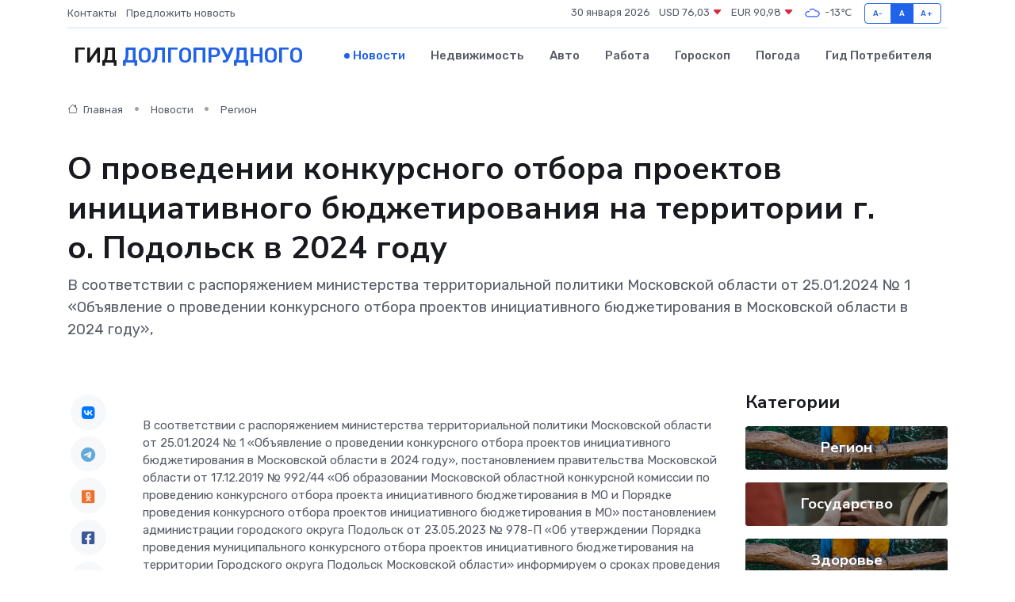

--- FILE ---
content_type: text/html; charset=UTF-8
request_url: https://dolgoprudnyj-gid.ru/news/region/o-nbsp-provedenii-konkursnogo-otbora-proektov-iniciativnogo-byudzhetirovaniya-na-territorii-g-o-nbsp-podolsk-v-2024-godu.htm
body_size: 9591
content:
<!DOCTYPE html>
<html lang="ru">
<head>
	<meta charset="utf-8">
	<meta name="csrf-token" content="GoV0G4OIQnnLguAue3WklMr16VZ9ZEWrN7drhzW9">
    <meta http-equiv="X-UA-Compatible" content="IE=edge">
    <meta name="viewport" content="width=device-width, initial-scale=1">
    <title>О&nbsp;проведении конкурсного отбора проектов инициативного бюджетирования на территории г. о.&nbsp;Подольск в 2024 году - новости Долгопрудного</title>
    <meta name="description" property="description" content="В соответствии с распоряжением министерства территориальной политики Московской области от 25.01.2024 № 1 «Объявление о проведении конкурсного отбора проектов инициативного бюджетирования в Московской области в 2024...">
    
    <meta property="fb:pages" content="105958871990207" />
    <link rel="shortcut icon" type="image/x-icon" href="https://dolgoprudnyj-gid.ru/favicon.svg">
    <link rel="canonical" href="https://dolgoprudnyj-gid.ru/news/region/o-nbsp-provedenii-konkursnogo-otbora-proektov-iniciativnogo-byudzhetirovaniya-na-territorii-g-o-nbsp-podolsk-v-2024-godu.htm">
    <link rel="preconnect" href="https://fonts.gstatic.com">
    <link rel="dns-prefetch" href="https://fonts.googleapis.com">
    <link rel="dns-prefetch" href="https://pagead2.googlesyndication.com">
    <link rel="dns-prefetch" href="https://res.cloudinary.com">
    <link href="https://fonts.googleapis.com/css2?family=Nunito+Sans:wght@400;700&family=Rubik:wght@400;500;700&display=swap" rel="stylesheet">
    <link rel="stylesheet" type="text/css" href="https://dolgoprudnyj-gid.ru/assets/font-awesome/css/all.min.css">
    <link rel="stylesheet" type="text/css" href="https://dolgoprudnyj-gid.ru/assets/bootstrap-icons/bootstrap-icons.css">
    <link rel="stylesheet" type="text/css" href="https://dolgoprudnyj-gid.ru/assets/tiny-slider/tiny-slider.css">
    <link rel="stylesheet" type="text/css" href="https://dolgoprudnyj-gid.ru/assets/glightbox/css/glightbox.min.css">
    <link rel="stylesheet" type="text/css" href="https://dolgoprudnyj-gid.ru/assets/plyr/plyr.css">
    <link id="style-switch" rel="stylesheet" type="text/css" href="https://dolgoprudnyj-gid.ru/assets/css/style.css">
    <link rel="stylesheet" type="text/css" href="https://dolgoprudnyj-gid.ru/assets/css/style2.css">

    <meta name="twitter:card" content="summary">
    <meta name="twitter:site" content="@mysite">
    <meta name="twitter:title" content="О&nbsp;проведении конкурсного отбора проектов инициативного бюджетирования на территории г. о.&nbsp;Подольск в 2024 году - новости Долгопрудного">
    <meta name="twitter:description" content="В соответствии с распоряжением министерства территориальной политики Московской области от 25.01.2024 № 1 «Объявление о проведении конкурсного отбора проектов инициативного бюджетирования в Московской области в 2024...">
    <meta name="twitter:creator" content="@mysite">
    <meta name="twitter:image:src" content="https://res.cloudinary.com/dq2pwexq2/image/upload/pckapkhntr4ofvnvojsg">
    <meta name="twitter:domain" content="dolgoprudnyj-gid.ru">
    <meta name="twitter:card" content="summary_large_image" /><meta name="twitter:image" content="https://res.cloudinary.com/dq2pwexq2/image/upload/pckapkhntr4ofvnvojsg">

    <meta property="og:url" content="http://dolgoprudnyj-gid.ru/news/region/o-nbsp-provedenii-konkursnogo-otbora-proektov-iniciativnogo-byudzhetirovaniya-na-territorii-g-o-nbsp-podolsk-v-2024-godu.htm">
    <meta property="og:title" content="О&nbsp;проведении конкурсного отбора проектов инициативного бюджетирования на территории г. о.&nbsp;Подольск в 2024 году - новости Долгопрудного">
    <meta property="og:description" content="В соответствии с распоряжением министерства территориальной политики Московской области от 25.01.2024 № 1 «Объявление о проведении конкурсного отбора проектов инициативного бюджетирования в Московской области в 2024...">
    <meta property="og:type" content="website">
    <meta property="og:image" content="https://res.cloudinary.com/dq2pwexq2/image/upload/pckapkhntr4ofvnvojsg">
    <meta property="og:locale" content="ru_RU">
    <meta property="og:site_name" content="Гид Долгопрудного">
    

    <link rel="image_src" href="https://res.cloudinary.com/dq2pwexq2/image/upload/pckapkhntr4ofvnvojsg" />

    <link rel="alternate" type="application/rss+xml" href="https://dolgoprudnyj-gid.ru/feed" title="Долгопрудный: гид, новости, афиша">
        <script async src="https://pagead2.googlesyndication.com/pagead/js/adsbygoogle.js"></script>
    <script>
        (adsbygoogle = window.adsbygoogle || []).push({
            google_ad_client: "ca-pub-0899253526956684",
            enable_page_level_ads: true
        });
    </script>
        
    
    
    
    <script>if (window.top !== window.self) window.top.location.replace(window.self.location.href);</script>
    <script>if(self != top) { top.location=document.location;}</script>

<!-- Google tag (gtag.js) -->
<script async src="https://www.googletagmanager.com/gtag/js?id=G-71VQP5FD0J"></script>
<script>
  window.dataLayer = window.dataLayer || [];
  function gtag(){dataLayer.push(arguments);}
  gtag('js', new Date());

  gtag('config', 'G-71VQP5FD0J');
</script>
</head>
<body>
<script type="text/javascript" > (function(m,e,t,r,i,k,a){m[i]=m[i]||function(){(m[i].a=m[i].a||[]).push(arguments)}; m[i].l=1*new Date();k=e.createElement(t),a=e.getElementsByTagName(t)[0],k.async=1,k.src=r,a.parentNode.insertBefore(k,a)}) (window, document, "script", "https://mc.yandex.ru/metrika/tag.js", "ym"); ym(54007051, "init", {}); ym(86840228, "init", { clickmap:true, trackLinks:true, accurateTrackBounce:true, webvisor:true });</script> <noscript><div><img src="https://mc.yandex.ru/watch/54007051" style="position:absolute; left:-9999px;" alt="" /><img src="https://mc.yandex.ru/watch/86840228" style="position:absolute; left:-9999px;" alt="" /></div></noscript>
<script type="text/javascript">
    new Image().src = "//counter.yadro.ru/hit?r"+escape(document.referrer)+((typeof(screen)=="undefined")?"":";s"+screen.width+"*"+screen.height+"*"+(screen.colorDepth?screen.colorDepth:screen.pixelDepth))+";u"+escape(document.URL)+";h"+escape(document.title.substring(0,150))+";"+Math.random();
</script>
<!-- Rating@Mail.ru counter -->
<script type="text/javascript">
var _tmr = window._tmr || (window._tmr = []);
_tmr.push({id: "3138453", type: "pageView", start: (new Date()).getTime()});
(function (d, w, id) {
  if (d.getElementById(id)) return;
  var ts = d.createElement("script"); ts.type = "text/javascript"; ts.async = true; ts.id = id;
  ts.src = "https://top-fwz1.mail.ru/js/code.js";
  var f = function () {var s = d.getElementsByTagName("script")[0]; s.parentNode.insertBefore(ts, s);};
  if (w.opera == "[object Opera]") { d.addEventListener("DOMContentLoaded", f, false); } else { f(); }
})(document, window, "topmailru-code");
</script><noscript><div>
<img src="https://top-fwz1.mail.ru/counter?id=3138453;js=na" style="border:0;position:absolute;left:-9999px;" alt="Top.Mail.Ru" />
</div></noscript>
<!-- //Rating@Mail.ru counter -->

<header class="navbar-light navbar-sticky header-static">
    <div class="navbar-top d-none d-lg-block small">
        <div class="container">
            <div class="d-md-flex justify-content-between align-items-center my-1">
                <!-- Top bar left -->
                <ul class="nav">
                    <li class="nav-item">
                        <a class="nav-link ps-0" href="https://dolgoprudnyj-gid.ru/contacts">Контакты</a>
                    </li>
                    <li class="nav-item">
                        <a class="nav-link ps-0" href="https://dolgoprudnyj-gid.ru/sendnews">Предложить новость</a>
                    </li>
                    
                </ul>
                <!-- Top bar right -->
                <div class="d-flex align-items-center">
                    
                    <ul class="list-inline mb-0 text-center text-sm-end me-3">
						<li class="list-inline-item">
							<span>30 января 2026</span>
						</li>
                        <li class="list-inline-item">
                            <a class="nav-link px-0" href="https://dolgoprudnyj-gid.ru/currency">
                                <span>USD 76,03 <i class="bi bi-caret-down-fill text-danger"></i></span>
                            </a>
						</li>
                        <li class="list-inline-item">
                            <a class="nav-link px-0" href="https://dolgoprudnyj-gid.ru/currency">
                                <span>EUR 90,98 <i class="bi bi-caret-down-fill text-danger"></i></span>
                            </a>
						</li>
						<li class="list-inline-item">
                            <a class="nav-link px-0" href="https://dolgoprudnyj-gid.ru/pogoda">
                                <svg xmlns="http://www.w3.org/2000/svg" width="25" height="25" viewBox="0 0 30 30"><path fill="#315EFB" fill-rule="evenodd" d="M25.036 13.066a4.948 4.948 0 0 1 0 5.868A4.99 4.99 0 0 1 20.99 21H8.507a4.49 4.49 0 0 1-3.64-1.86 4.458 4.458 0 0 1 0-5.281A4.491 4.491 0 0 1 8.506 12c.686 0 1.37.159 1.996.473a.5.5 0 0 1 .16.766l-.33.399a.502.502 0 0 1-.598.132 2.976 2.976 0 0 0-3.346.608 3.007 3.007 0 0 0 .334 4.532c.527.396 1.177.59 1.836.59H20.94a3.54 3.54 0 0 0 2.163-.711 3.497 3.497 0 0 0 1.358-3.206 3.45 3.45 0 0 0-.706-1.727A3.486 3.486 0 0 0 20.99 12.5c-.07 0-.138.016-.208.02-.328.02-.645.085-.947.192a.496.496 0 0 1-.63-.287 4.637 4.637 0 0 0-.445-.874 4.495 4.495 0 0 0-.584-.733A4.461 4.461 0 0 0 14.998 9.5a4.46 4.46 0 0 0-3.177 1.318 2.326 2.326 0 0 0-.135.147.5.5 0 0 1-.592.131 5.78 5.78 0 0 0-.453-.19.5.5 0 0 1-.21-.79A5.97 5.97 0 0 1 14.998 8a5.97 5.97 0 0 1 4.237 1.757c.398.399.704.85.966 1.319.262-.042.525-.076.79-.076a4.99 4.99 0 0 1 4.045 2.066zM0 0v30V0zm30 0v30V0z"></path></svg>
                                <span>-13&#8451;</span>
                            </a>
						</li>
					</ul>

                    <!-- Font size accessibility START -->
                    <div class="btn-group me-2" role="group" aria-label="font size changer">
                        <input type="radio" class="btn-check" name="fntradio" id="font-sm">
                        <label class="btn btn-xs btn-outline-primary mb-0" for="font-sm">A-</label>

                        <input type="radio" class="btn-check" name="fntradio" id="font-default" checked>
                        <label class="btn btn-xs btn-outline-primary mb-0" for="font-default">A</label>

                        <input type="radio" class="btn-check" name="fntradio" id="font-lg">
                        <label class="btn btn-xs btn-outline-primary mb-0" for="font-lg">A+</label>
                    </div>

                    
                </div>
            </div>
            <!-- Divider -->
            <div class="border-bottom border-2 border-primary opacity-1"></div>
        </div>
    </div>

    <!-- Logo Nav START -->
    <nav class="navbar navbar-expand-lg">
        <div class="container">
            <!-- Logo START -->
            <a class="navbar-brand" href="https://dolgoprudnyj-gid.ru" style="text-align: end;">
                
                			<span class="ms-2 fs-3 text-uppercase fw-normal">Гид <span style="color: #2163e8;">Долгопрудного</span></span>
                            </a>
            <!-- Logo END -->

            <!-- Responsive navbar toggler -->
            <button class="navbar-toggler ms-auto" type="button" data-bs-toggle="collapse"
                data-bs-target="#navbarCollapse" aria-controls="navbarCollapse" aria-expanded="false"
                aria-label="Toggle navigation">
                <span class="text-body h6 d-none d-sm-inline-block">Menu</span>
                <span class="navbar-toggler-icon"></span>
            </button>

            <!-- Main navbar START -->
            <div class="collapse navbar-collapse" id="navbarCollapse">
                <ul class="navbar-nav navbar-nav-scroll mx-auto">
                                        <li class="nav-item"> <a class="nav-link active" href="https://dolgoprudnyj-gid.ru/news">Новости</a></li>
                                        <li class="nav-item"> <a class="nav-link" href="https://dolgoprudnyj-gid.ru/realty">Недвижимость</a></li>
                                        <li class="nav-item"> <a class="nav-link" href="https://dolgoprudnyj-gid.ru/auto">Авто</a></li>
                                        <li class="nav-item"> <a class="nav-link" href="https://dolgoprudnyj-gid.ru/job">Работа</a></li>
                                        <li class="nav-item"> <a class="nav-link" href="https://dolgoprudnyj-gid.ru/horoscope">Гороскоп</a></li>
                                        <li class="nav-item"> <a class="nav-link" href="https://dolgoprudnyj-gid.ru/pogoda">Погода</a></li>
                                        <li class="nav-item"> <a class="nav-link" href="https://dolgoprudnyj-gid.ru/poleznoe">Гид потребителя</a></li>
                                    </ul>
            </div>
            <!-- Main navbar END -->

            
        </div>
    </nav>
    <!-- Logo Nav END -->
</header>
    <main>
        <!-- =======================
                Main content START -->
        <section class="pt-3 pb-lg-5">
            <div class="container" data-sticky-container>
                <div class="row">
                    <!-- Main Post START -->
                    <div class="col-lg-9">
                        <!-- Categorie Detail START -->
                        <div class="mb-4">
							<nav aria-label="breadcrumb" itemscope itemtype="http://schema.org/BreadcrumbList">
								<ol class="breadcrumb breadcrumb-dots">
									<li class="breadcrumb-item" itemprop="itemListElement" itemscope itemtype="http://schema.org/ListItem">
										<meta itemprop="name" content="Гид Долгопрудного">
										<meta itemprop="position" content="1">
										<meta itemprop="item" content="https://dolgoprudnyj-gid.ru">
										<a itemprop="url" href="https://dolgoprudnyj-gid.ru">
										<i class="bi bi-house me-1"></i> Главная
										</a>
									</li>
									<li class="breadcrumb-item" itemprop="itemListElement" itemscope itemtype="http://schema.org/ListItem">
										<meta itemprop="name" content="Новости">
										<meta itemprop="position" content="2">
										<meta itemprop="item" content="https://dolgoprudnyj-gid.ru/news">
										<a itemprop="url" href="https://dolgoprudnyj-gid.ru/news"> Новости</a>
									</li>
									<li class="breadcrumb-item" aria-current="page" itemprop="itemListElement" itemscope itemtype="http://schema.org/ListItem">
										<meta itemprop="name" content="Регион">
										<meta itemprop="position" content="3">
										<meta itemprop="item" content="https://dolgoprudnyj-gid.ru/news/region">
										<a itemprop="url" href="https://dolgoprudnyj-gid.ru/news/region"> Регион</a>
									</li>
									<li aria-current="page" itemprop="itemListElement" itemscope itemtype="http://schema.org/ListItem">
									<meta itemprop="name" content="О&nbsp;проведении конкурсного отбора проектов инициативного бюджетирования на территории г. о.&nbsp;Подольск в 2024 году">
									<meta itemprop="position" content="4" />
									<meta itemprop="item" content="https://dolgoprudnyj-gid.ru/news/region/o-nbsp-provedenii-konkursnogo-otbora-proektov-iniciativnogo-byudzhetirovaniya-na-territorii-g-o-nbsp-podolsk-v-2024-godu.htm">
									</li>
								</ol>
							</nav>
						
                        </div>
                    </div>
                </div>
                <div class="row align-items-center">
                                                        <!-- Content -->
                    <div class="col-md-12 mt-4 mt-md-0">
                                            <h1 class="display-6">О&nbsp;проведении конкурсного отбора проектов инициативного бюджетирования на территории г. о.&nbsp;Подольск в 2024 году</h1>
                        <p class="lead">В соответствии с распоряжением министерства территориальной политики Московской области от 25.01.2024 № 1 «Объявление о проведении конкурсного отбора проектов инициативного бюджетирования в Московской области в 2024 году»,</p>
                    </div>
				                                    </div>
            </div>
        </section>
        <!-- =======================
        Main START -->
        <section class="pt-0">
            <div class="container position-relative" data-sticky-container>
                <div class="row">
                    <!-- Left sidebar START -->
                    <div class="col-md-1">
                        <div class="text-start text-lg-center mb-5" data-sticky data-margin-top="80" data-sticky-for="767">
                            <style>
                                .fa-vk::before {
                                    color: #07f;
                                }
                                .fa-telegram::before {
                                    color: #64a9dc;
                                }
                                .fa-facebook-square::before {
                                    color: #3b5998;
                                }
                                .fa-odnoklassniki-square::before {
                                    color: #eb722e;
                                }
                                .fa-twitter-square::before {
                                    color: #00aced;
                                }
                                .fa-whatsapp::before {
                                    color: #65bc54;
                                }
                                .fa-viber::before {
                                    color: #7b519d;
                                }
                                .fa-moimir svg {
                                    background-color: #168de2;
                                    height: 18px;
                                    width: 18px;
                                    background-size: 18px 18px;
                                    border-radius: 4px;
                                    margin-bottom: 2px;
                                }
                            </style>
                            <ul class="nav text-white-force">
                                <li class="nav-item">
                                    <a class="nav-link icon-md rounded-circle m-1 p-0 fs-5 bg-light" href="https://vk.com/share.php?url=https://dolgoprudnyj-gid.ru/news/region/o-nbsp-provedenii-konkursnogo-otbora-proektov-iniciativnogo-byudzhetirovaniya-na-territorii-g-o-nbsp-podolsk-v-2024-godu.htm&title=О&amp;nbsp;проведении конкурсного отбора проектов инициативного бюджетирования на территории г. о.&amp;nbsp;Подольск в 2024 году - новости Долгопрудного&utm_source=share" rel="nofollow" target="_blank">
                                        <i class="fab fa-vk align-middle text-body"></i>
                                    </a>
                                </li>
                                <li class="nav-item">
                                    <a class="nav-link icon-md rounded-circle m-1 p-0 fs-5 bg-light" href="https://t.me/share/url?url=https://dolgoprudnyj-gid.ru/news/region/o-nbsp-provedenii-konkursnogo-otbora-proektov-iniciativnogo-byudzhetirovaniya-na-territorii-g-o-nbsp-podolsk-v-2024-godu.htm&text=О&amp;nbsp;проведении конкурсного отбора проектов инициативного бюджетирования на территории г. о.&amp;nbsp;Подольск в 2024 году - новости Долгопрудного&utm_source=share" rel="nofollow" target="_blank">
                                        <i class="fab fa-telegram align-middle text-body"></i>
                                    </a>
                                </li>
                                <li class="nav-item">
                                    <a class="nav-link icon-md rounded-circle m-1 p-0 fs-5 bg-light" href="https://connect.ok.ru/offer?url=https://dolgoprudnyj-gid.ru/news/region/o-nbsp-provedenii-konkursnogo-otbora-proektov-iniciativnogo-byudzhetirovaniya-na-territorii-g-o-nbsp-podolsk-v-2024-godu.htm&title=О&amp;nbsp;проведении конкурсного отбора проектов инициативного бюджетирования на территории г. о.&amp;nbsp;Подольск в 2024 году - новости Долгопрудного&utm_source=share" rel="nofollow" target="_blank">
                                        <i class="fab fa-odnoklassniki-square align-middle text-body"></i>
                                    </a>
                                </li>
                                <li class="nav-item">
                                    <a class="nav-link icon-md rounded-circle m-1 p-0 fs-5 bg-light" href="https://www.facebook.com/sharer.php?src=sp&u=https://dolgoprudnyj-gid.ru/news/region/o-nbsp-provedenii-konkursnogo-otbora-proektov-iniciativnogo-byudzhetirovaniya-na-territorii-g-o-nbsp-podolsk-v-2024-godu.htm&title=О&amp;nbsp;проведении конкурсного отбора проектов инициативного бюджетирования на территории г. о.&amp;nbsp;Подольск в 2024 году - новости Долгопрудного&utm_source=share" rel="nofollow" target="_blank">
                                        <i class="fab fa-facebook-square align-middle text-body"></i>
                                    </a>
                                </li>
                                <li class="nav-item">
                                    <a class="nav-link icon-md rounded-circle m-1 p-0 fs-5 bg-light" href="https://twitter.com/intent/tweet?text=О&amp;nbsp;проведении конкурсного отбора проектов инициативного бюджетирования на территории г. о.&amp;nbsp;Подольск в 2024 году - новости Долгопрудного&url=https://dolgoprudnyj-gid.ru/news/region/o-nbsp-provedenii-konkursnogo-otbora-proektov-iniciativnogo-byudzhetirovaniya-na-territorii-g-o-nbsp-podolsk-v-2024-godu.htm&utm_source=share" rel="nofollow" target="_blank">
                                        <i class="fab fa-twitter-square align-middle text-body"></i>
                                    </a>
                                </li>
                                <li class="nav-item">
                                    <a class="nav-link icon-md rounded-circle m-1 p-0 fs-5 bg-light" href="https://api.whatsapp.com/send?text=О&amp;nbsp;проведении конкурсного отбора проектов инициативного бюджетирования на территории г. о.&amp;nbsp;Подольск в 2024 году - новости Долгопрудного https://dolgoprudnyj-gid.ru/news/region/o-nbsp-provedenii-konkursnogo-otbora-proektov-iniciativnogo-byudzhetirovaniya-na-territorii-g-o-nbsp-podolsk-v-2024-godu.htm&utm_source=share" rel="nofollow" target="_blank">
                                        <i class="fab fa-whatsapp align-middle text-body"></i>
                                    </a>
                                </li>
                                <li class="nav-item">
                                    <a class="nav-link icon-md rounded-circle m-1 p-0 fs-5 bg-light" href="viber://forward?text=О&amp;nbsp;проведении конкурсного отбора проектов инициативного бюджетирования на территории г. о.&amp;nbsp;Подольск в 2024 году - новости Долгопрудного https://dolgoprudnyj-gid.ru/news/region/o-nbsp-provedenii-konkursnogo-otbora-proektov-iniciativnogo-byudzhetirovaniya-na-territorii-g-o-nbsp-podolsk-v-2024-godu.htm&utm_source=share" rel="nofollow" target="_blank">
                                        <i class="fab fa-viber align-middle text-body"></i>
                                    </a>
                                </li>
                                <li class="nav-item">
                                    <a class="nav-link icon-md rounded-circle m-1 p-0 fs-5 bg-light" href="https://connect.mail.ru/share?url=https://dolgoprudnyj-gid.ru/news/region/o-nbsp-provedenii-konkursnogo-otbora-proektov-iniciativnogo-byudzhetirovaniya-na-territorii-g-o-nbsp-podolsk-v-2024-godu.htm&title=О&amp;nbsp;проведении конкурсного отбора проектов инициативного бюджетирования на территории г. о.&amp;nbsp;Подольск в 2024 году - новости Долгопрудного&utm_source=share" rel="nofollow" target="_blank">
                                        <i class="fab fa-moimir align-middle text-body"><svg viewBox='0 0 24 24' xmlns='http://www.w3.org/2000/svg'><path d='M8.889 9.667a1.333 1.333 0 100-2.667 1.333 1.333 0 000 2.667zm6.222 0a1.333 1.333 0 100-2.667 1.333 1.333 0 000 2.667zm4.77 6.108l-1.802-3.028a.879.879 0 00-1.188-.307.843.843 0 00-.313 1.166l.214.36a6.71 6.71 0 01-4.795 1.996 6.711 6.711 0 01-4.792-1.992l.217-.364a.844.844 0 00-.313-1.166.878.878 0 00-1.189.307l-1.8 3.028a.844.844 0 00.312 1.166.88.88 0 001.189-.307l.683-1.147a8.466 8.466 0 005.694 2.18 8.463 8.463 0 005.698-2.184l.685 1.151a.873.873 0 001.189.307.844.844 0 00.312-1.166z' fill='#FFF' fill-rule='evenodd'/></svg></i>
                                    </a>
                                </li>
                                
                            </ul>
                        </div>
                    </div>
                    <!-- Left sidebar END -->

                    <!-- Main Content START -->
                    <div class="col-md-10 col-lg-8 mb-5">
                        <div class="mb-4">
                                                    </div>
                        <div itemscope itemtype="http://schema.org/NewsArticle">
                            <meta itemprop="headline" content="О&nbsp;проведении конкурсного отбора проектов инициативного бюджетирования на территории г. о.&nbsp;Подольск в 2024 году">
                            <meta itemprop="identifier" content="https://dolgoprudnyj-gid.ru/20767">
                            <span itemprop="articleBody"><p> В соответствии с распоряжением министерства территориальной политики Московской области от 25.01.2024 № 1 «Объявление о проведении конкурсного отбора проектов инициативного бюджетирования в Московской области в 2024 году», постановлением правительства Московской области от 17.12.2019 № 992/44 «Об образовании Московской областной конкурсной комиссии по проведению конкурсного отбора проекта инициативного бюджетирования в МО и Порядке проведения конкурсного отбора проектов инициативного бюджетирования в МО» постановлением администрации городского округа Подольск от 23.05.2023 № 978-П «Об утверждении Порядка проведения муниципального конкурсного отбора проектов инициативного бюджетирования на территории Городского округа Подольск Московской области» информируем о сроках проведения муниципального и регионального конкурсного отбора, голосования по проектам инициативного бюджетирования (далее – проекты) в 2024 году. </p> <p> Дата начала и окончания срока приема проектов для участия в этапе 1 конкурсного отбора (муниципальном конкурсном отборе): </p> <p> — дата начала приема проектов – 15.02.2024; 
										</p>
											
											

										

                        
                        
							
							<p></p> <p> — дата окончания срока приема проектов – 28.02.2024. </p> <p> Прием проектов для участия в этапе 1 конкурсного отбора осуществляется путем их размещения на интернет-портале по ссылке. </p> <p> Ответственным за работу с проектами на портале «Добродел» является управление по экономике и конкурентной политике администрации городского округа Подольск (ул. Кирова, д. 4, каб. 251, тел. (4967) 55-57-30, эл. почта <a href="/cdn-cgi/l/email-protection" class="__cf_email__" data-cfemail="8bfefbf9a6fbe4efe4e7f8e0cbf2eae5efeef3a5f9fe">[email&#160;protected]</a>). </p> <p> После окончания приема проектов для участия в этапе 1 конкурсного отбора (муниципального конкурсного отбора) проводится голосование. </p> <p> Голосование жителей городского округа Подольск Московской области за проект осуществляется на интернет-портале по ссылке в следующие сроки: </p> <p> — дата начала голосования – 29.02.2024; </p> <p> — дата окончания голосования – 10.03.2024. </p> <p> Дата начала и окончания срока приема проектов и документов для участия в этапе 2 конкурсного отбора (регионального конкурсного отбора): </p> <p> — дата начала приема проектов и документов – 11.03.2024; </p> <p> — дата окончания срока приема проектов и документов – 01.04.2024. </p></span>
                        </div>
                                                                        <div><a href="https://pro-podolsk.ru/news/0230515-o-provedenii-konkursnogo-otbora-proektov-initsiati" target="_blank" rel="author">Источник</a></div>
                                                                        <div class="col-12 mt-3"><a href="https://dolgoprudnyj-gid.ru/sendnews">Предложить новость</a></div>
                        <div class="col-12 mt-5">
                            <h2 class="my-3">Последние новости</h2>
                            <div class="row gy-4">
                                <!-- Card item START -->
<div class="col-sm-6">
    <div class="card" itemscope="" itemtype="http://schema.org/BlogPosting">
        <!-- Card img -->
        <div class="position-relative">
                        <img class="card-img" src="https://res.cloudinary.com/dq2pwexq2/image/upload/c_fill,w_420,h_315,q_auto,g_face/txxeikp7vyrpwvonqugk" alt="Мифы и правда о ремонте сервоприводов: дорого и сложно?" itemprop="image">
                    </div>
        <div class="card-body px-0 pt-3" itemprop="name">
            <h4 class="card-title" itemprop="headline"><a href="https://dolgoprudnyj-gid.ru/news/ekonomika/mify-i-pravda-o-remonte-servoprivodov-dorogo-i-slozhno.htm"
                    class="btn-link text-reset fw-bold" itemprop="url">Мифы и правда о ремонте сервоприводов: дорого и сложно?</a></h4>
            <p class="card-text" itemprop="articleBody">Разбираемся, действительно ли восстановление промышленных сервоприводов — это финансовый и технический ад</p>
        </div>
        <meta itemprop="author" content="Редактор"/>
        <meta itemscope itemprop="mainEntityOfPage" itemType="https://schema.org/WebPage" itemid="https://dolgoprudnyj-gid.ru/news/ekonomika/mify-i-pravda-o-remonte-servoprivodov-dorogo-i-slozhno.htm"/>
        <meta itemprop="dateModified" content="2025-07-08"/>
        <meta itemprop="datePublished" content="2025-07-08"/>
    </div>
</div>
<!-- Card item END -->
<!-- Card item START -->
<div class="col-sm-6">
    <div class="card" itemscope="" itemtype="http://schema.org/BlogPosting">
        <!-- Card img -->
        <div class="position-relative">
                        <img class="card-img" src="https://res.cloudinary.com/dq2pwexq2/image/upload/c_fill,w_420,h_315,q_auto,g_face/ao7l6htm6n0yxz0e0ncw" alt="От фестиваля до субботника: как провести выходные в Звенигороде" itemprop="image">
                    </div>
        <div class="card-body px-0 pt-3" itemprop="name">
            <h4 class="card-title" itemprop="headline"><a href="https://dolgoprudnyj-gid.ru/news/region/ot-festivalya-do-subbotnika-kak-provesti-vyhodnye-v-zvenigorode.htm"
                    class="btn-link text-reset fw-bold" itemprop="url">От фестиваля до субботника: как провести выходные в Звенигороде</a></h4>
            <p class="card-text" itemprop="articleBody">Фото: МедиаБанк Подмосковья/Хавива Фонина Автор: Екатерина Сарычева

В&amp;nbsp;субботу отмечается Всемирный день здоровья.</p>
        </div>
        <meta itemprop="author" content="Редактор"/>
        <meta itemscope itemprop="mainEntityOfPage" itemType="https://schema.org/WebPage" itemid="https://dolgoprudnyj-gid.ru/news/region/ot-festivalya-do-subbotnika-kak-provesti-vyhodnye-v-zvenigorode.htm"/>
        <meta itemprop="dateModified" content="2025-04-06"/>
        <meta itemprop="datePublished" content="2025-04-06"/>
    </div>
</div>
<!-- Card item END -->
<!-- Card item START -->
<div class="col-sm-6">
    <div class="card" itemscope="" itemtype="http://schema.org/BlogPosting">
        <!-- Card img -->
        <div class="position-relative">
                        <img class="card-img" src="https://res.cloudinary.com/dq2pwexq2/image/upload/c_fill,w_420,h_315,q_auto,g_face/y9xpuvmz4vwgseuha3fw" alt="Заместитель Главы округа провел встречу с жителями Стремянниково Павловского Посада: решение проблем и планы на будущее" itemprop="image">
                    </div>
        <div class="card-body px-0 pt-3" itemprop="name">
            <h4 class="card-title" itemprop="headline"><a href="https://dolgoprudnyj-gid.ru/news/region/zamestitel-glavy-okruga-provel-vstrechu-s-zhitelyami-stremyannikovo-pavlovskogo-posada-reshenie-problem-i-plany-na-buduschee.htm"
                    class="btn-link text-reset fw-bold" itemprop="url">Заместитель Главы округа провел встречу с жителями Стремянниково Павловского Посада: решение проблем и планы на будущее</a></h4>
            <p class="card-text" itemprop="articleBody">4 апреля в рамках еженедельного обхода закрепленных территорий заместитель Главы Павлово-Посадского городского округа Александр Кулаков повторно встретился с жителями деревни Стремянниково.</p>
        </div>
        <meta itemprop="author" content="Редактор"/>
        <meta itemscope itemprop="mainEntityOfPage" itemType="https://schema.org/WebPage" itemid="https://dolgoprudnyj-gid.ru/news/region/zamestitel-glavy-okruga-provel-vstrechu-s-zhitelyami-stremyannikovo-pavlovskogo-posada-reshenie-problem-i-plany-na-buduschee.htm"/>
        <meta itemprop="dateModified" content="2025-04-06"/>
        <meta itemprop="datePublished" content="2025-04-06"/>
    </div>
</div>
<!-- Card item END -->
<!-- Card item START -->
<div class="col-sm-6">
    <div class="card" itemscope="" itemtype="http://schema.org/BlogPosting">
        <!-- Card img -->
        <div class="position-relative">
            <img class="card-img" src="https://res.cloudinary.com/dchlllsu2/image/upload/c_fill,w_420,h_315,q_auto,g_face/gum5gveb8e4ybmvanybm" alt="Коррекция фиброза и возрастных изменений: когда показан эндотканевой лифтинг" itemprop="image">
        </div>
        <div class="card-body px-0 pt-3" itemprop="name">
            <h4 class="card-title" itemprop="headline"><a href="https://krasnodar-gid.ru/news/ekonomika/korrekciya-fibroza-i-vozrastnyh-izmeneniy-kogda-pokazan-endotkanevoy-lifting.htm" class="btn-link text-reset fw-bold" itemprop="url">Коррекция фиброза и возрастных изменений: когда показан эндотканевой лифтинг</a></h4>
            <p class="card-text" itemprop="articleBody">Как современная технология помогает вернуть коже упругость, убрать отёки и улучшить рельеф без хирургии</p>
        </div>
        <meta itemprop="author" content="Редактор"/>
        <meta itemscope itemprop="mainEntityOfPage" itemType="https://schema.org/WebPage" itemid="https://krasnodar-gid.ru/news/ekonomika/korrekciya-fibroza-i-vozrastnyh-izmeneniy-kogda-pokazan-endotkanevoy-lifting.htm"/>
        <meta itemprop="dateModified" content="2026-01-30"/>
        <meta itemprop="datePublished" content="2026-01-30"/>
    </div>
</div>
<!-- Card item END -->
                            </div>
                        </div>
						<div class="col-12 bg-primary bg-opacity-10 p-2 mt-3 rounded">
							На этом сайте вы найдете актуальные <a href="https://balakovo-gid.ru/job">вакансии в Балакове</a> с предложениями работы от ведущих работодателей города
						</div>
                        <!-- Comments START -->
                        <div class="mt-5">
                            <h3>Комментарии (0)</h3>
                        </div>
                        <!-- Comments END -->
                        <!-- Reply START -->
                        <div>
                            <h3>Добавить комментарий</h3>
                            <small>Ваш email не публикуется. Обязательные поля отмечены *</small>
                            <form class="row g-3 mt-2">
                                <div class="col-md-6">
                                    <label class="form-label">Имя *</label>
                                    <input type="text" class="form-control" aria-label="First name">
                                </div>
                                <div class="col-md-6">
                                    <label class="form-label">Email *</label>
                                    <input type="email" class="form-control">
                                </div>
                                <div class="col-12">
                                    <label class="form-label">Текст комментария *</label>
                                    <textarea class="form-control" rows="3"></textarea>
                                </div>
                                <div class="col-12">
                                    <button type="submit" class="btn btn-primary">Оставить комментарий</button>
                                </div>
                            </form>
                        </div>
                        <!-- Reply END -->
                    </div>
                    <!-- Main Content END -->
                    <!-- Right sidebar START -->
                    <div class="col-lg-3 d-none d-lg-block">
                        <div data-sticky data-margin-top="80" data-sticky-for="991">
                            <!-- Categories -->
                            <div>
                                <h4 class="mb-3">Категории</h4>
                                                                    <!-- Category item -->
                                    <div class="text-center mb-3 card-bg-scale position-relative overflow-hidden rounded"
                                        style="background-image:url(https://dolgoprudnyj-gid.ru/assets/images/blog/4by3/03.jpg); background-position: center left; background-size: cover;">
                                        <div class="bg-dark-overlay-4 p-3">
                                            <a href="https://dolgoprudnyj-gid.ru/news/region"
                                                class="stretched-link btn-link fw-bold text-white h5">Регион</a>
                                        </div>
                                    </div>
                                                                    <!-- Category item -->
                                    <div class="text-center mb-3 card-bg-scale position-relative overflow-hidden rounded"
                                        style="background-image:url(https://dolgoprudnyj-gid.ru/assets/images/blog/4by3/09.jpg); background-position: center left; background-size: cover;">
                                        <div class="bg-dark-overlay-4 p-3">
                                            <a href="https://dolgoprudnyj-gid.ru/news/gosudarstvo"
                                                class="stretched-link btn-link fw-bold text-white h5">Государство</a>
                                        </div>
                                    </div>
                                                                    <!-- Category item -->
                                    <div class="text-center mb-3 card-bg-scale position-relative overflow-hidden rounded"
                                        style="background-image:url(https://dolgoprudnyj-gid.ru/assets/images/blog/4by3/03.jpg); background-position: center left; background-size: cover;">
                                        <div class="bg-dark-overlay-4 p-3">
                                            <a href="https://dolgoprudnyj-gid.ru/news/zdorove"
                                                class="stretched-link btn-link fw-bold text-white h5">Здоровье</a>
                                        </div>
                                    </div>
                                                                    <!-- Category item -->
                                    <div class="text-center mb-3 card-bg-scale position-relative overflow-hidden rounded"
                                        style="background-image:url(https://dolgoprudnyj-gid.ru/assets/images/blog/4by3/05.jpg); background-position: center left; background-size: cover;">
                                        <div class="bg-dark-overlay-4 p-3">
                                            <a href="https://dolgoprudnyj-gid.ru/news/ekonomika"
                                                class="stretched-link btn-link fw-bold text-white h5">Экономика</a>
                                        </div>
                                    </div>
                                                                    <!-- Category item -->
                                    <div class="text-center mb-3 card-bg-scale position-relative overflow-hidden rounded"
                                        style="background-image:url(https://dolgoprudnyj-gid.ru/assets/images/blog/4by3/04.jpg); background-position: center left; background-size: cover;">
                                        <div class="bg-dark-overlay-4 p-3">
                                            <a href="https://dolgoprudnyj-gid.ru/news/politika"
                                                class="stretched-link btn-link fw-bold text-white h5">Политика</a>
                                        </div>
                                    </div>
                                                                    <!-- Category item -->
                                    <div class="text-center mb-3 card-bg-scale position-relative overflow-hidden rounded"
                                        style="background-image:url(https://dolgoprudnyj-gid.ru/assets/images/blog/4by3/06.jpg); background-position: center left; background-size: cover;">
                                        <div class="bg-dark-overlay-4 p-3">
                                            <a href="https://dolgoprudnyj-gid.ru/news/nauka-i-obrazovanie"
                                                class="stretched-link btn-link fw-bold text-white h5">Наука и Образование</a>
                                        </div>
                                    </div>
                                                                    <!-- Category item -->
                                    <div class="text-center mb-3 card-bg-scale position-relative overflow-hidden rounded"
                                        style="background-image:url(https://dolgoprudnyj-gid.ru/assets/images/blog/4by3/06.jpg); background-position: center left; background-size: cover;">
                                        <div class="bg-dark-overlay-4 p-3">
                                            <a href="https://dolgoprudnyj-gid.ru/news/proisshestviya"
                                                class="stretched-link btn-link fw-bold text-white h5">Происшествия</a>
                                        </div>
                                    </div>
                                                                    <!-- Category item -->
                                    <div class="text-center mb-3 card-bg-scale position-relative overflow-hidden rounded"
                                        style="background-image:url(https://dolgoprudnyj-gid.ru/assets/images/blog/4by3/05.jpg); background-position: center left; background-size: cover;">
                                        <div class="bg-dark-overlay-4 p-3">
                                            <a href="https://dolgoprudnyj-gid.ru/news/religiya"
                                                class="stretched-link btn-link fw-bold text-white h5">Религия</a>
                                        </div>
                                    </div>
                                                                    <!-- Category item -->
                                    <div class="text-center mb-3 card-bg-scale position-relative overflow-hidden rounded"
                                        style="background-image:url(https://dolgoprudnyj-gid.ru/assets/images/blog/4by3/09.jpg); background-position: center left; background-size: cover;">
                                        <div class="bg-dark-overlay-4 p-3">
                                            <a href="https://dolgoprudnyj-gid.ru/news/kultura"
                                                class="stretched-link btn-link fw-bold text-white h5">Культура</a>
                                        </div>
                                    </div>
                                                                    <!-- Category item -->
                                    <div class="text-center mb-3 card-bg-scale position-relative overflow-hidden rounded"
                                        style="background-image:url(https://dolgoprudnyj-gid.ru/assets/images/blog/4by3/06.jpg); background-position: center left; background-size: cover;">
                                        <div class="bg-dark-overlay-4 p-3">
                                            <a href="https://dolgoprudnyj-gid.ru/news/sport"
                                                class="stretched-link btn-link fw-bold text-white h5">Спорт</a>
                                        </div>
                                    </div>
                                                                    <!-- Category item -->
                                    <div class="text-center mb-3 card-bg-scale position-relative overflow-hidden rounded"
                                        style="background-image:url(https://dolgoprudnyj-gid.ru/assets/images/blog/4by3/08.jpg); background-position: center left; background-size: cover;">
                                        <div class="bg-dark-overlay-4 p-3">
                                            <a href="https://dolgoprudnyj-gid.ru/news/obschestvo"
                                                class="stretched-link btn-link fw-bold text-white h5">Общество</a>
                                        </div>
                                    </div>
                                                            </div>
                        </div>
                    </div>
                    <!-- Right sidebar END -->
                </div>
        </section>
    </main>
<footer class="bg-dark pt-5">
    
    <!-- Footer copyright START -->
    <div class="bg-dark-overlay-3 mt-5">
        <div class="container">
            <div class="row align-items-center justify-content-md-between py-4">
                <div class="col-md-6">
                    <!-- Copyright -->
                    <div class="text-center text-md-start text-primary-hover text-muted">
                        &#169;2026 Долгопрудный. Все права защищены.
                    </div>
                </div>
                
            </div>
        </div>
    </div>
    <!-- Footer copyright END -->
    <script data-cfasync="false" src="/cdn-cgi/scripts/5c5dd728/cloudflare-static/email-decode.min.js"></script><script type="application/ld+json">
        {"@context":"https:\/\/schema.org","@type":"Organization","name":"\u0414\u043e\u043b\u0433\u043e\u043f\u0440\u0443\u0434\u043d\u044b\u0439 - \u0433\u0438\u0434, \u043d\u043e\u0432\u043e\u0441\u0442\u0438, \u0430\u0444\u0438\u0448\u0430","url":"https:\/\/dolgoprudnyj-gid.ru","sameAs":["https:\/\/vk.com\/public208086912","https:\/\/t.me\/dolgoprudnyj_gid"]}
    </script>
</footer>
<!-- Back to top -->
<div class="back-top"><i class="bi bi-arrow-up-short"></i></div>
<script src="https://dolgoprudnyj-gid.ru/assets/bootstrap/js/bootstrap.bundle.min.js"></script>
<script src="https://dolgoprudnyj-gid.ru/assets/tiny-slider/tiny-slider.js"></script>
<script src="https://dolgoprudnyj-gid.ru/assets/sticky-js/sticky.min.js"></script>
<script src="https://dolgoprudnyj-gid.ru/assets/glightbox/js/glightbox.min.js"></script>
<script src="https://dolgoprudnyj-gid.ru/assets/plyr/plyr.js"></script>
<script src="https://dolgoprudnyj-gid.ru/assets/js/functions.js"></script>
<script src="https://yastatic.net/share2/share.js" async></script>
<script defer src="https://static.cloudflareinsights.com/beacon.min.js/vcd15cbe7772f49c399c6a5babf22c1241717689176015" integrity="sha512-ZpsOmlRQV6y907TI0dKBHq9Md29nnaEIPlkf84rnaERnq6zvWvPUqr2ft8M1aS28oN72PdrCzSjY4U6VaAw1EQ==" data-cf-beacon='{"version":"2024.11.0","token":"798b226966dc44b3b8b916668d5f5c6b","r":1,"server_timing":{"name":{"cfCacheStatus":true,"cfEdge":true,"cfExtPri":true,"cfL4":true,"cfOrigin":true,"cfSpeedBrain":true},"location_startswith":null}}' crossorigin="anonymous"></script>
</body>
</html>


--- FILE ---
content_type: text/html; charset=utf-8
request_url: https://www.google.com/recaptcha/api2/aframe
body_size: 267
content:
<!DOCTYPE HTML><html><head><meta http-equiv="content-type" content="text/html; charset=UTF-8"></head><body><script nonce="vBjxh8nu1p8xmP-BCb7Xgw">/** Anti-fraud and anti-abuse applications only. See google.com/recaptcha */ try{var clients={'sodar':'https://pagead2.googlesyndication.com/pagead/sodar?'};window.addEventListener("message",function(a){try{if(a.source===window.parent){var b=JSON.parse(a.data);var c=clients[b['id']];if(c){var d=document.createElement('img');d.src=c+b['params']+'&rc='+(localStorage.getItem("rc::a")?sessionStorage.getItem("rc::b"):"");window.document.body.appendChild(d);sessionStorage.setItem("rc::e",parseInt(sessionStorage.getItem("rc::e")||0)+1);localStorage.setItem("rc::h",'1769723243133');}}}catch(b){}});window.parent.postMessage("_grecaptcha_ready", "*");}catch(b){}</script></body></html>